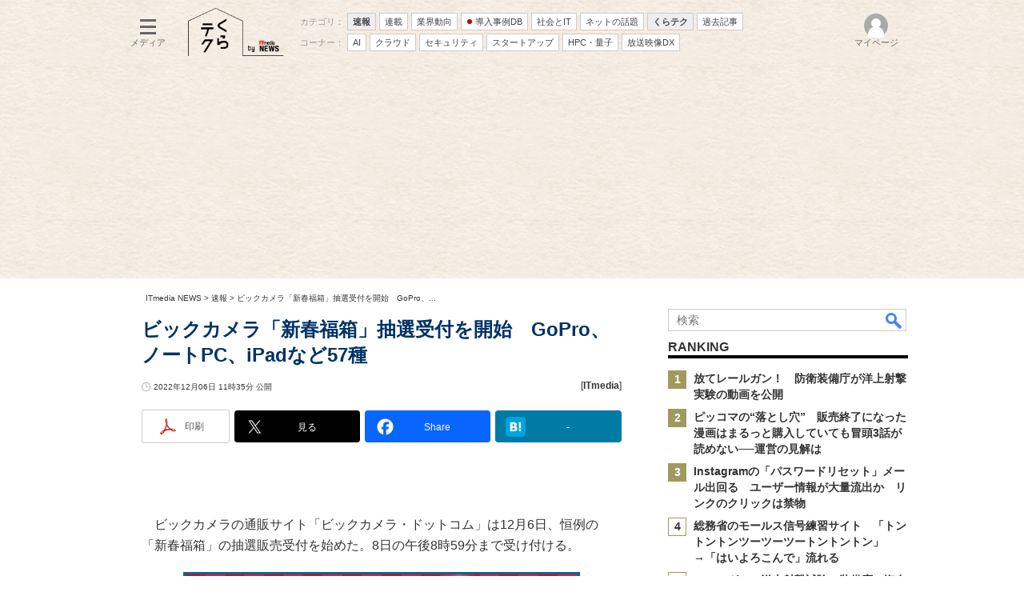

--- FILE ---
content_type: text/html; charset=utf-8
request_url: https://www.google.com/recaptcha/api2/aframe
body_size: 120
content:
<!DOCTYPE HTML><html><head><meta http-equiv="content-type" content="text/html; charset=UTF-8"></head><body><script nonce="ku2qz5Xi9iA3SKmRLCjqjQ">/** Anti-fraud and anti-abuse applications only. See google.com/recaptcha */ try{var clients={'sodar':'https://pagead2.googlesyndication.com/pagead/sodar?'};window.addEventListener("message",function(a){try{if(a.source===window.parent){var b=JSON.parse(a.data);var c=clients[b['id']];if(c){var d=document.createElement('img');d.src=c+b['params']+'&rc='+(localStorage.getItem("rc::a")?sessionStorage.getItem("rc::b"):"");window.document.body.appendChild(d);sessionStorage.setItem("rc::e",parseInt(sessionStorage.getItem("rc::e")||0)+1);localStorage.setItem("rc::h",'1768894168598');}}}catch(b){}});window.parent.postMessage("_grecaptcha_ready", "*");}catch(b){}</script></body></html>

--- FILE ---
content_type: application/javascript; charset=utf-8
request_url: https://fundingchoicesmessages.google.com/f/AGSKWxXidLKTxFxmtTZGl0Q4YYBzpmSBo_ty1VcyI8h6NhfizgTECa6-fDezDlhU2V6EARaSR1UfI7WXG_IJ679J7JXZRKVj8E9p5m6DPQHF3su4fc34FiHSndiTOog-vIYpUOqQyb91_UuzETwVaTfS-k3oiSDUxToM9raqheSmHk8fbpfyOEyojy1uVPAr/_/600_90__top_ad_/ads/125l._adsense.-ad-choices.
body_size: -1291
content:
window['cfd9adfa-9ead-4701-af3b-74301a9d484f'] = true;

--- FILE ---
content_type: text/javascript;charset=utf-8
request_url: https://p1cluster.cxense.com/p1.js
body_size: 100
content:
cX.library.onP1('tukwwo2i3vs0272olu8alpelk');


--- FILE ---
content_type: text/javascript;charset=utf-8
request_url: https://id.cxense.com/public/user/id?json=%7B%22identities%22%3A%5B%7B%22type%22%3A%22ckp%22%2C%22id%22%3A%22mkm9wt2kgco4eiuf%22%7D%2C%7B%22type%22%3A%22lst%22%2C%22id%22%3A%22tukwwo2i3vs0272olu8alpelk%22%7D%2C%7B%22type%22%3A%22cst%22%2C%22id%22%3A%22tukwwo2i3vs0272olu8alpelk%22%7D%5D%7D&callback=cXJsonpCB7
body_size: 208
content:
/**/
cXJsonpCB7({"httpStatus":200,"response":{"userId":"cx:2s2yfvh2ejzw039j018rcb2p2q:1cwuvjdcg9nv7","newUser":false}})